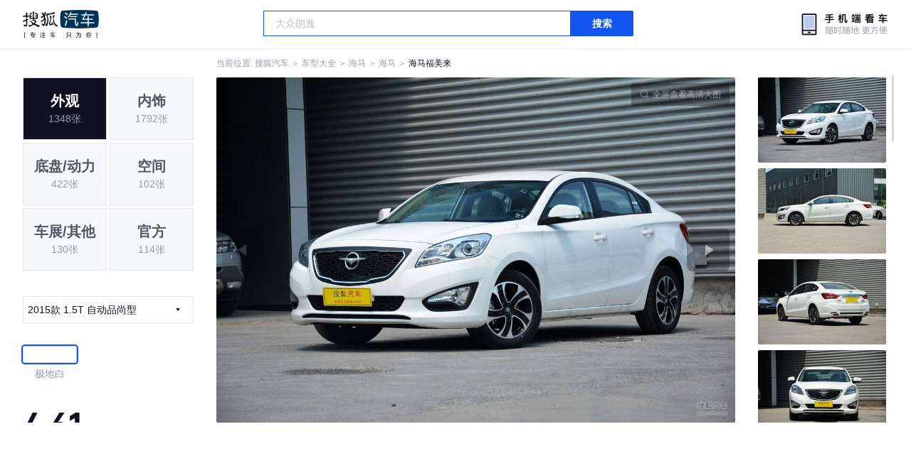

--- FILE ---
content_type: text/html;charset=UTF-8
request_url: https://db.auto.sohu.com/trim_129744/picture_first_t1000
body_size: 3384
content:
<!DOCTYPE html>
<html>
<head>
    <meta charset="UTF-8" />
    <link rel="icon" href="//statics.itc.cn/web/static/images/pic/sohu-logo/favicon.ico" mce_href="/favicon.ico" type="image/x-icon">
    <meta name="viewport" content="width=device-width, initial-scale=1.0" />
    <meta name="renderer" content="webkit" />
    <title>福美来1.5T 自动品尚型图片大全_海马福美来外观图库_搜狐汽车</title>
    <meta name="keywords" content="福美来1.5T 自动品尚型图片,福美来外观图片大全,福美来实拍图片">
    <meta name="description" content="福美来外观实拍高清大图！您目前浏览的是福美来1.5T 自动品尚型汽车图片。另有福美来车身整体外观流线，车舱中控、座椅内饰、空间尺寸、发动机、底盘等细节图片，想了解海马福美来图片信息，就来搜狐汽车！">
    <script type="text/javascript">
        var js_domain = "//db.auto.sohu.com";
        var model_id = 1050;
        var index = 0;
        var total_count = 38;
        var type = 1000;
        var color_id = 37362;
        var trim_id = 129744;
        var p_id = 3793900;
    </script>
    <script src="//auto.sohu.com/upload/201311mqauto/js/jquery-1.8.3.min.js"></script>
    <link rel="stylesheet" href="//s.auto.itc.cn/model2023/static/resource/dist/assets/css/HeadToLeftComp.5d4496db.css" />
    <link rel="stylesheet" href="//s.auto.itc.cn/model2023/static/resource/dist/assets/css/index.35aaafe2.css" />
    <link rel="stylesheet" href="//s.auto.itc.cn/model2023/static/enter-imageIndex.84f956ab.css" />
</head>
<body>
<style>
    .left-head-tools--logo{
        background-image: url(https://s.auto.itc.cn/pc-db/static/.output/public/_nuxt/autoLogo.CBK0EgdK.png) !important;
    }
</style>
<section class="left-head-tools-parent">
    <section class=" left-head-tools">
        <a href="https://auto.sohu.com" target="_blank" class="left-head-tools--logo">搜狐汽车</a>
        <div class="left-head-tools-search" id="PV_SEARCH">
            <ul style=" display:none" id="app-search-suggest" class="left-head-tools-search--list">
                <li class="left-head-tools-search--item">
                    <span>大众</span>cc
                </li>
            </ul>
            <input type="text" name="" placeholder="车型" id="mainSearchInput" autocomplete="off" class="left-head-tools-search--input">
            <a target="_blank" href="javascript:;" id="mainSearchBtn" class="left-head-tools-search--button">搜索</a>
        </div>

        <a href="javascript:void(0)" class="left-head-tools-wx">
            <div class="left-head-tools-wx--layer">
                <img src="https://ino.auto.itc.cn/miniprogram-icon/offical_qrcode.jpg" class="left-head-tools-wx--image">
                <h3 class="left-head-tools-wx--name">搜狐汽车小程序</h3>
                <p class="left-head-tools-wx--hint">微信扫一扫</p>
            </div>
        </a>
    </section>
</section>
<div class="head-position">
    <span class="head-position--hint">当前位置:&nbsp;</span>
    <a href="//auto.sohu.com" target="_blank" class="head-position--hint">搜狐汽车</a>
    <span class="head-position--hint">&nbsp;＞&nbsp;</span>
    <a href="//db.auto.sohu.com" target="_blank" class="head-position--hint">车型大全</a>
    <span class="head-position--hint">&nbsp;＞&nbsp;</span>
    <a href="//db.auto.sohu.com/brand_147" target="_blank" class="head-position--hint">海马</a>
    <span class="head-position--hint">&nbsp;＞&nbsp;</span>
    <a href="//db.auto.sohu.com/subbrand_1005" target="_blank" class="head-position--hint">海马</a>
    <span class="head-position--hint">&nbsp;＞&nbsp;</span>
    <a href="//db.auto.sohu.com/model_1050" target="_blank" class="head-position--pos">海马福美来</a>
</div>
<section class="main-container">
    <!-- 图片落地页 -->
    <section class="image-player-container">
        <div class="left">
            <ul class="category-list">
                <a class="category-item active" href="//db.auto.sohu.com/model_1050/picture_first_t1000">
                    <h3>外观</h3>
                    <span>1348张</span>
                </a>
                <a class="category-item" href="//db.auto.sohu.com/model_1050/picture_first_t2000">
                    <h3>内饰</h3>
                    <span>1792张</span>
                </a>
                <a class="category-item" href="//db.auto.sohu.com/model_1050/picture_first_t3000">
                    <h3>底盘/动力</h3>
                    <span>422张</span>
                </a>
                <a class="category-item" href="//db.auto.sohu.com/model_1050/picture_first_t4000">
                    <h3>空间</h3>
                    <span>102张</span>
                </a>
                <a class="category-item" href="//db.auto.sohu.com/model_1050/picture_first_t9000">
                    <h3>车展/其他</h3>
                    <span>130张</span>
                </a>
                <a class="category-item" href="//db.auto.sohu.com/model_1050/picture_first_t8000">
                    <h3>官方</h3>
                    <span>114张</span>
                </a>
            </ul>
                <div class="trim-list-wrapper">
                    <div class="select-input">
                        <h3>2015款 1.5T 自动品尚型</h3>
                        <i class="icon-arrow icon-arrow-down"></i>
                        <section class="place-holder-layer">
                            <ul class="trim-list">
                                    <li class="trim-item">
                                        <a href="//db.auto.sohu.com/trim_134829/picture_first_t1000">
                                            <span class="checkbox-icon"><i class="checkbox-inner"></i></span>
                                            <span class="trim-name">2017款 1.6L 手动舒适型</span>
                                        </a>
                                    </li>
                                    <li class="trim-item">
                                        <a href="//db.auto.sohu.com/trim_134832/picture_first_t1000">
                                            <span class="checkbox-icon"><i class="checkbox-inner"></i></span>
                                            <span class="trim-name">2017款 1.6L 自动豪华型</span>
                                        </a>
                                    </li>
                                    <li class="trim-item">
                                        <a href="//db.auto.sohu.com/trim_132089/picture_first_t1000">
                                            <span class="checkbox-icon"><i class="checkbox-inner"></i></span>
                                            <span class="trim-name">2016款 1.6L 手动品尚型升级版</span>
                                        </a>
                                    </li>
                                    <li class="trim-item">
                                        <a href="//db.auto.sohu.com/trim_128754/picture_first_t1000">
                                            <span class="checkbox-icon"><i class="checkbox-inner"></i></span>
                                            <span class="trim-name">2015款 经典 1.6L 手动精英版</span>
                                        </a>
                                    </li>
                                    <li class="trim-item">
                                        <a href="//db.auto.sohu.com/trim_129747/picture_first_t1000">
                                            <span class="checkbox-icon"><i class="checkbox-inner"></i></span>
                                            <span class="trim-name">2015款 1.6L 手动风尚型</span>
                                        </a>
                                    </li>
                                    <li class="trim-item">
                                        <a href="//db.auto.sohu.com/trim_129748/picture_first_t1000">
                                            <span class="checkbox-icon"><i class="checkbox-inner"></i></span>
                                            <span class="trim-name">2015款 1.6L 手动品尚型</span>
                                        </a>
                                    </li>
                                    <li class="trim-item">
                                        <a href="//db.auto.sohu.com/trim_129751/picture_first_t1000">
                                            <span class="checkbox-icon"><i class="checkbox-inner"></i></span>
                                            <span class="trim-name">2015款 1.6L 手动悦尚型</span>
                                        </a>
                                    </li>
                                    <li class="trim-item">
                                        <a href="//db.auto.sohu.com/trim_129752/picture_first_t1000">
                                            <span class="checkbox-icon"><i class="checkbox-inner"></i></span>
                                            <span class="trim-name">2015款 1.6L 自动风尚型</span>
                                        </a>
                                    </li>
                                    <li class="trim-item">
                                        <a href="//db.auto.sohu.com/trim_129744/picture_first_t1000">
                                            <span class="checkbox-icon selected"><i class="checkbox-inner"></i></span>
                                            <span class="trim-name">2015款 1.5T 自动品尚型</span>
                                        </a>
                                    </li>
                                    <li class="trim-item">
                                        <a href="//db.auto.sohu.com/trim_129745/picture_first_t1000">
                                            <span class="checkbox-icon"><i class="checkbox-inner"></i></span>
                                            <span class="trim-name">2015款 1.5T 自动悦尚型</span>
                                        </a>
                                    </li>
                                    <li class="trim-item">
                                        <a href="//db.auto.sohu.com/trim_126670/picture_first_t1000">
                                            <span class="checkbox-icon"><i class="checkbox-inner"></i></span>
                                            <span class="trim-name">2014款 1.6L 手动时尚版</span>
                                        </a>
                                    </li>
                                    <li class="trim-item">
                                        <a href="//db.auto.sohu.com/trim_120999/picture_first_t1000">
                                            <span class="checkbox-icon"><i class="checkbox-inner"></i></span>
                                            <span class="trim-name">2013款 1.6L 手动冠军版</span>
                                        </a>
                                    </li>
                                    <li class="trim-item">
                                        <a href="//db.auto.sohu.com/trim_122517/picture_first_t1000">
                                            <span class="checkbox-icon"><i class="checkbox-inner"></i></span>
                                            <span class="trim-name">2013款 1.6L 手动风尚版</span>
                                        </a>
                                    </li>
                                    <li class="trim-item">
                                        <a href="//db.auto.sohu.com/trim_122516/picture_first_t1000">
                                            <span class="checkbox-icon"><i class="checkbox-inner"></i></span>
                                            <span class="trim-name">2013款 1.6L 手动精英版</span>
                                        </a>
                                    </li>
                                    <li class="trim-item">
                                        <a href="//db.auto.sohu.com/trim_122514/picture_first_t1000">
                                            <span class="checkbox-icon"><i class="checkbox-inner"></i></span>
                                            <span class="trim-name">2013款 1.6L 手动旗舰版</span>
                                        </a>
                                    </li>
                                    <li class="trim-item">
                                        <a href="//db.auto.sohu.com/trim_119159/picture_first_t1000">
                                            <span class="checkbox-icon"><i class="checkbox-inner"></i></span>
                                            <span class="trim-name">2012款 1.6L 手动风尚版</span>
                                        </a>
                                    </li>
                                    <li class="trim-item">
                                        <a href="//db.auto.sohu.com/trim_119158/picture_first_t1000">
                                            <span class="checkbox-icon"><i class="checkbox-inner"></i></span>
                                            <span class="trim-name">2012款 1.6L 手动精英版</span>
                                        </a>
                                    </li>
                                    <li class="trim-item">
                                        <a href="//db.auto.sohu.com/trim_116840/picture_first_t1000">
                                            <span class="checkbox-icon"><i class="checkbox-inner"></i></span>
                                            <span class="trim-name">2011款 1.6L 手动宜居版</span>
                                        </a>
                                    </li>
                                    <li class="trim-item">
                                        <a href="//db.auto.sohu.com/trim_115706/picture_first_t1000">
                                            <span class="checkbox-icon"><i class="checkbox-inner"></i></span>
                                            <span class="trim-name">2011款 1.6L 自动舒适版</span>
                                        </a>
                                    </li>
                                    <li class="trim-item">
                                        <a href="//db.auto.sohu.com/trim_114715/picture_first_t1000">
                                            <span class="checkbox-icon"><i class="checkbox-inner"></i></span>
                                            <span class="trim-name">2010款 1.6L 手动舒适版</span>
                                        </a>
                                    </li>
                                    <li class="trim-item">
                                        <a href="//db.auto.sohu.com/trim_114716/picture_first_t1000">
                                            <span class="checkbox-icon"><i class="checkbox-inner"></i></span>
                                            <span class="trim-name">2010款 1.6L 手动豪华版</span>
                                        </a>
                                    </li>
                            </ul>
                        </section>
                    </div>
                </div>
            <ul class="theme-list">
                        <a class="theme-item" href="//db.auto.sohu.com/model_1050/picture_first_c37362">
                            <div class="inner">
                                    <i style="background: #FFFFFF"></i>
                            </div>
                            <div  class="outer active">
                            </div>
                            <span>极地白</span>
                        </a>
            </ul>
            <div class="car-rate-contaienr">
                <h3 class="score">4.61</h3>
                <div class="hot-rate">
                    <i class="font-icon"></i>
                    <div class="star-wrapper">
                        <div class="highlight-star-wrapper">
                            <div class="highlight-star">
                                <i class="star-icon"></i>
                                <i class="star-icon"></i>
                                <i class="star-icon"></i>
                                <i class="star-icon"></i>
                                <i class="star-icon"></i>
                            </div>
                        </div>
                        <i class="off-star-icon"></i>
                        <i class="off-star-icon"></i>
                        <i class="off-star-icon"></i>
                        <i class="off-star-icon"></i>
                        <i class="off-star-icon"></i>
                    </div>
                </div>
                <div class="text-rate">
                    <ul>
                            <li>·外观表现较为优秀，优于64%同级车</li>
                            <li>·内饰表现一般，低于61%同级车</li>
                            <li>·空间表现较为优秀，优于72%同级车</li>
                    </ul>
                </div>
            </div>
        </div>
        <div id="albumPlayerSwpiper" class="swiper middle">
            <div class="full-screen-btn">
                <i class="zoom-icon"></i>
                <span>全屏查看高清大图</span>
            </div>
            <div class="btn-exit-full-screen"></div>

            <div class="swiper-button-prev"><div class="wrapper"><i></i></div></div>
            <div class="swiper-button-next"><div class="wrapper"><i></i></div></div>
            <ul class="swiper-wrapper big-pic-album-list">
                <li class="swiper-slide big-pic-album-item" data-pid="3793900" data-index="1">
                    <img src="//s.auto.itc.cn/model2023/static/placeholder-image.png" data-src="https://m3.auto.itc.cn/c_zoom,w_1200,q_mini/3793900.jpg" alt="" />
                </li>
                <li class="swiper-slide big-pic-album-item" data-pid="3793901" data-index="2">
                    <img src="//s.auto.itc.cn/model2023/static/placeholder-image.png" data-src="https://m3.auto.itc.cn/c_zoom,w_1200,q_mini/3793901.jpg" alt="" />
                </li>
                <li class="swiper-slide big-pic-album-item" data-pid="3793902" data-index="3">
                    <img src="//s.auto.itc.cn/model2023/static/placeholder-image.png" data-src="https://m3.auto.itc.cn/c_zoom,w_1200,q_mini/3793902.jpg" alt="" />
                </li>
                <li class="swiper-slide big-pic-album-item" data-pid="3793899" data-index="4">
                    <img src="//s.auto.itc.cn/model2023/static/placeholder-image.png" data-src="https://m3.auto.itc.cn/c_zoom,w_1200,q_mini/3793899.jpg" alt="" />
                </li>
                <li class="swiper-slide big-pic-album-item" data-pid="3793898" data-index="5">
                    <img src="//s.auto.itc.cn/model2023/static/placeholder-image.png" data-src="https://m3.auto.itc.cn/c_zoom,w_1200,q_mini/3793898.jpg" alt="" />
                </li>
                <li class="swiper-slide big-pic-album-item" data-pid="3793897" data-index="6">
                    <img src="//s.auto.itc.cn/model2023/static/placeholder-image.png" data-src="https://m3.auto.itc.cn/c_zoom,w_1200,q_mini/3793897.jpg" alt="" />
                </li>
                <li class="swiper-slide big-pic-album-item" data-pid="3793896" data-index="7">
                    <img src="//s.auto.itc.cn/model2023/static/placeholder-image.png" data-src="https://m3.auto.itc.cn/c_zoom,w_1200,q_mini/3793896.jpg" alt="" />
                </li>
                <li class="swiper-slide big-pic-album-item" data-pid="3793895" data-index="8">
                    <img src="//s.auto.itc.cn/model2023/static/placeholder-image.png" data-src="https://m3.auto.itc.cn/c_zoom,w_1200,q_mini/3793895.jpg" alt="" />
                </li>
                <li class="swiper-slide big-pic-album-item" data-pid="3793894" data-index="9">
                    <img src="//s.auto.itc.cn/model2023/static/placeholder-image.png" data-src="https://m3.auto.itc.cn/c_zoom,w_1200,q_mini/3793894.jpg" alt="" />
                </li>
                <li class="swiper-slide big-pic-album-item" data-pid="3793893" data-index="10">
                    <img src="//s.auto.itc.cn/model2023/static/placeholder-image.png" data-src="https://m3.auto.itc.cn/c_zoom,w_1200,q_mini/3793893.jpg" alt="" />
                </li>
            </ul>
        </div>
        <div id="thumbPlayerSwpiper" class="swiper right">
            <ul class="swiper-wrapper thumb-list">
                <li class="swiper-slide thumb-item  active" data-pid="3793900" data-index="1">
                    <img src="//s.auto.itc.cn/model2023/static/placeholder-image.png" data-src="//m1.auto.itc.cn/c_fill,w_180,h_120,q_mini/3793900.jpg" alt="" />
                </li>
                <li class="swiper-slide thumb-item " data-pid="3793901" data-index="2">
                    <img src="//s.auto.itc.cn/model2023/static/placeholder-image.png" data-src="//m1.auto.itc.cn/c_fill,w_180,h_120,q_mini/3793901.jpg" alt="" />
                </li>
                <li class="swiper-slide thumb-item " data-pid="3793902" data-index="3">
                    <img src="//s.auto.itc.cn/model2023/static/placeholder-image.png" data-src="//m1.auto.itc.cn/c_fill,w_180,h_120,q_mini/3793902.jpg" alt="" />
                </li>
                <li class="swiper-slide thumb-item " data-pid="3793899" data-index="4">
                    <img src="//s.auto.itc.cn/model2023/static/placeholder-image.png" data-src="//m1.auto.itc.cn/c_fill,w_180,h_120,q_mini/3793899.jpg" alt="" />
                </li>
                <li class="swiper-slide thumb-item " data-pid="3793898" data-index="5">
                    <img src="//s.auto.itc.cn/model2023/static/placeholder-image.png" data-src="//m1.auto.itc.cn/c_fill,w_180,h_120,q_mini/3793898.jpg" alt="" />
                </li>
                <li class="swiper-slide thumb-item " data-pid="3793897" data-index="6">
                    <img src="//s.auto.itc.cn/model2023/static/placeholder-image.png" data-src="//m1.auto.itc.cn/c_fill,w_180,h_120,q_mini/3793897.jpg" alt="" />
                </li>
                <li class="swiper-slide thumb-item " data-pid="3793896" data-index="7">
                    <img src="//s.auto.itc.cn/model2023/static/placeholder-image.png" data-src="//m1.auto.itc.cn/c_fill,w_180,h_120,q_mini/3793896.jpg" alt="" />
                </li>
                <li class="swiper-slide thumb-item " data-pid="3793895" data-index="8">
                    <img src="//s.auto.itc.cn/model2023/static/placeholder-image.png" data-src="//m1.auto.itc.cn/c_fill,w_180,h_120,q_mini/3793895.jpg" alt="" />
                </li>
                <li class="swiper-slide thumb-item " data-pid="3793894" data-index="9">
                    <img src="//s.auto.itc.cn/model2023/static/placeholder-image.png" data-src="//m1.auto.itc.cn/c_fill,w_180,h_120,q_mini/3793894.jpg" alt="" />
                </li>
                <li class="swiper-slide thumb-item " data-pid="3793893" data-index="10">
                    <img src="//s.auto.itc.cn/model2023/static/placeholder-image.png" data-src="//m1.auto.itc.cn/c_fill,w_180,h_120,q_mini/3793893.jpg" alt="" />
                </li>
            </ul>
        </div>
    </section>

    <!-- 同级车推荐 -->
    <section class="same-car-recommended-container">
        <h3 class="headline">同级车推荐</h3>
        <ul class="recommend-list">
            <li class="car-trim">
                <div class="car-trim-bg">
                    <img src="//p3.dcarimg.com/img/motor-img/239f8444312ec9c95303e64511c22d0f~1200x0.webp" alt="" />
                </div>
                <div class="car-trim-info">
                    <h3>4.26</h3>
                    <p>宝马 320i</p>
                    <span>29.99-39.99万</span>
                </div>
            </li>
            <li class="car-trim-pic">
                <a href="">
                    <img src="//m1.auto.itc.cn/c_zoom,w_500/29914177.JPG" alt="" />
                </a>
            </li>
            <li class="car-trim-pic">
                <a href="">
                    <img src="//m1.auto.itc.cn/c_zoom,w_500/29914176.JPG" alt="" />
                </a>
            </li>
            <li class="car-trim-pic">
                <a href="">
                    <img src="//m1.auto.itc.cn/c_zoom,w_500/29914175.JPG" alt="" />
                </a>
            </li>
            <li class="car-trim-pic">
                <a href="">
                    <img src="//m1.auto.itc.cn/c_zoom,w_500/29914174.JPG" alt="" />
                </a>
            </li>
            <li class="car-trim-pic">
                <a href="">
                    <img src="//m1.auto.itc.cn/c_zoom,w_500/29914173.JPG" alt="" />
                </a>
            </li>
        </ul>
    </section>
</section>
<script src="//s.auto.itc.cn/model2023/static/enter-imageIndex.bee238f2.js"></script>
<script type="text/javascript" language="javascript" src="//js.sohu.com/pv.js"></script>
<script type="text/javascript">
    var _atmc = _atmc || {};
    _atmc.tid = "84db345b"; // 跟踪id
    _atmc.p = "web"; // 平台

    (function () {
        var ma = document.createElement("script");
        ma.type = "text/javascript";
        ma.async = true;
        ma.src = "//s.auto.itc.cn/pensieve/tracking.min.js";
        var s = document.getElementsByTagName("script")[0];
        s.parentNode.insertBefore(ma, s);
    })();
</script>
</body>
</html>
